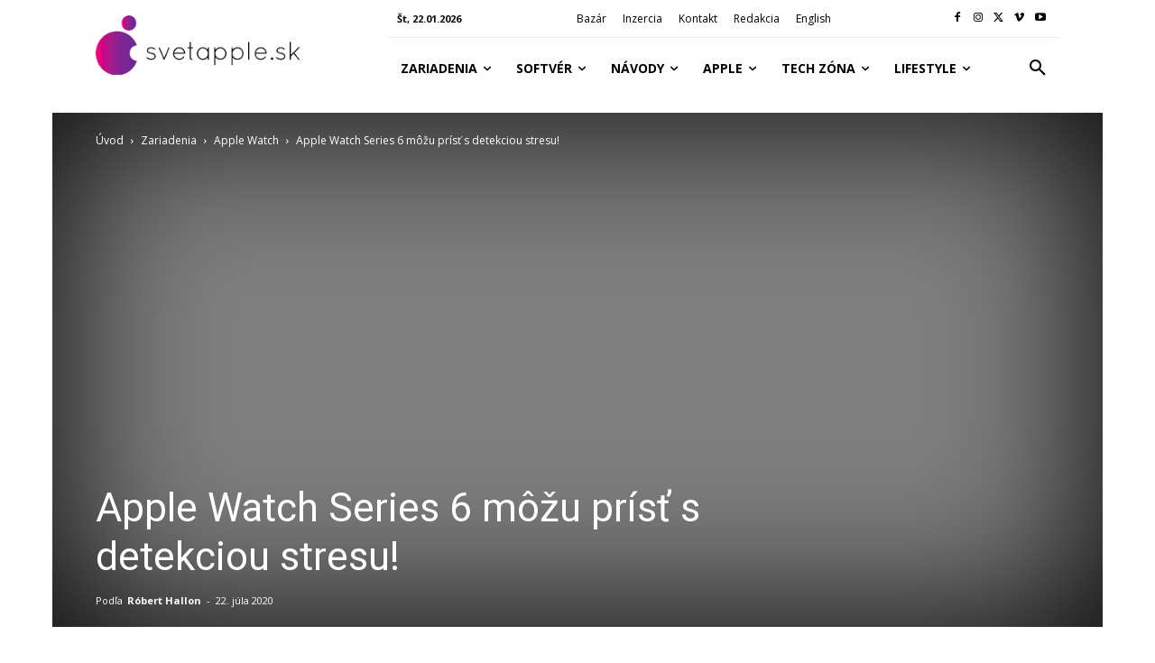

--- FILE ---
content_type: text/html; charset=utf-8
request_url: https://www.google.com/recaptcha/api2/aframe
body_size: 250
content:
<!DOCTYPE HTML><html><head><meta http-equiv="content-type" content="text/html; charset=UTF-8"></head><body><script nonce="hYmF85G-f7u5xFNsxKI5-A">/** Anti-fraud and anti-abuse applications only. See google.com/recaptcha */ try{var clients={'sodar':'https://pagead2.googlesyndication.com/pagead/sodar?'};window.addEventListener("message",function(a){try{if(a.source===window.parent){var b=JSON.parse(a.data);var c=clients[b['id']];if(c){var d=document.createElement('img');d.src=c+b['params']+'&rc='+(localStorage.getItem("rc::a")?sessionStorage.getItem("rc::b"):"");window.document.body.appendChild(d);sessionStorage.setItem("rc::e",parseInt(sessionStorage.getItem("rc::e")||0)+1);localStorage.setItem("rc::h",'1769067833916');}}}catch(b){}});window.parent.postMessage("_grecaptcha_ready", "*");}catch(b){}</script></body></html>